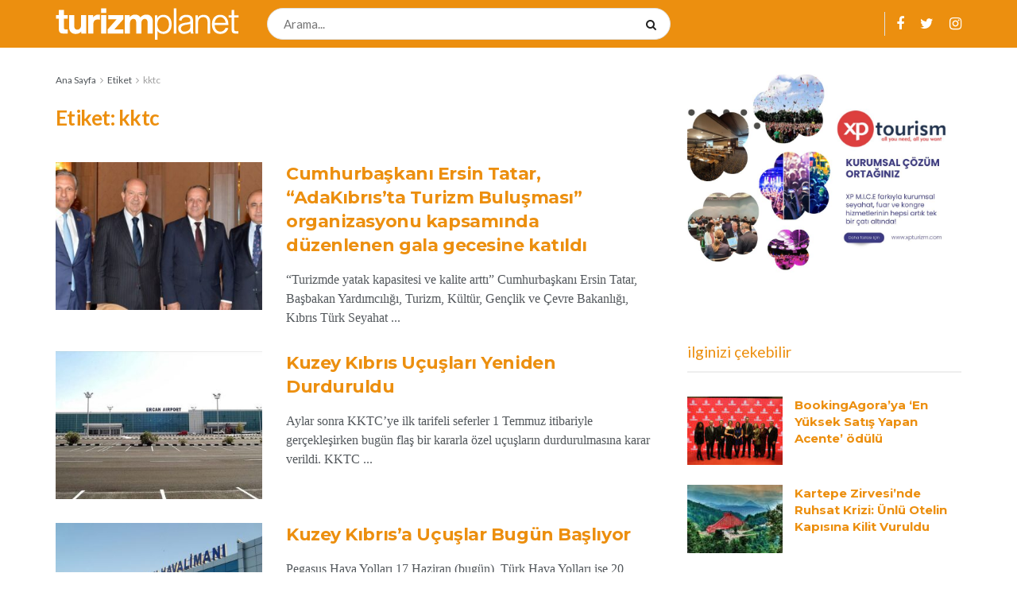

--- FILE ---
content_type: text/html; charset=utf-8
request_url: https://www.google.com/recaptcha/api2/aframe
body_size: 266
content:
<!DOCTYPE HTML><html><head><meta http-equiv="content-type" content="text/html; charset=UTF-8"></head><body><script nonce="ASNYHq72cSSMS8dfs5b_CA">/** Anti-fraud and anti-abuse applications only. See google.com/recaptcha */ try{var clients={'sodar':'https://pagead2.googlesyndication.com/pagead/sodar?'};window.addEventListener("message",function(a){try{if(a.source===window.parent){var b=JSON.parse(a.data);var c=clients[b['id']];if(c){var d=document.createElement('img');d.src=c+b['params']+'&rc='+(localStorage.getItem("rc::a")?sessionStorage.getItem("rc::b"):"");window.document.body.appendChild(d);sessionStorage.setItem("rc::e",parseInt(sessionStorage.getItem("rc::e")||0)+1);localStorage.setItem("rc::h",'1768922704193');}}}catch(b){}});window.parent.postMessage("_grecaptcha_ready", "*");}catch(b){}</script></body></html>